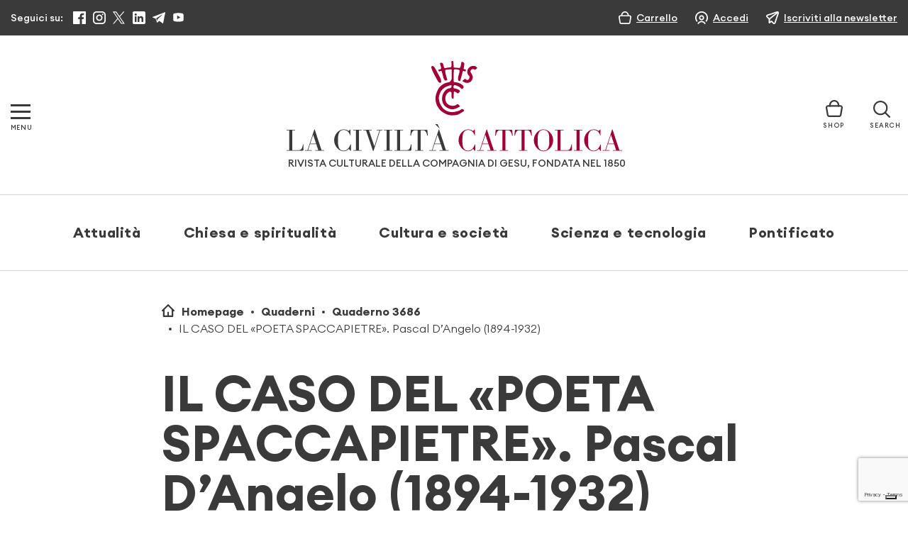

--- FILE ---
content_type: text/html; charset=utf-8
request_url: https://www.google.com/recaptcha/api2/anchor?ar=1&k=6LcycoIrAAAAAGT1jIkHHnSncTrBR5V5lBNZwmXh&co=aHR0cHM6Ly93d3cubGFjaXZpbHRhY2F0dG9saWNhLml0OjQ0Mw..&hl=en&v=PoyoqOPhxBO7pBk68S4YbpHZ&size=invisible&anchor-ms=20000&execute-ms=30000&cb=k5mt51u2jupk
body_size: 48616
content:
<!DOCTYPE HTML><html dir="ltr" lang="en"><head><meta http-equiv="Content-Type" content="text/html; charset=UTF-8">
<meta http-equiv="X-UA-Compatible" content="IE=edge">
<title>reCAPTCHA</title>
<style type="text/css">
/* cyrillic-ext */
@font-face {
  font-family: 'Roboto';
  font-style: normal;
  font-weight: 400;
  font-stretch: 100%;
  src: url(//fonts.gstatic.com/s/roboto/v48/KFO7CnqEu92Fr1ME7kSn66aGLdTylUAMa3GUBHMdazTgWw.woff2) format('woff2');
  unicode-range: U+0460-052F, U+1C80-1C8A, U+20B4, U+2DE0-2DFF, U+A640-A69F, U+FE2E-FE2F;
}
/* cyrillic */
@font-face {
  font-family: 'Roboto';
  font-style: normal;
  font-weight: 400;
  font-stretch: 100%;
  src: url(//fonts.gstatic.com/s/roboto/v48/KFO7CnqEu92Fr1ME7kSn66aGLdTylUAMa3iUBHMdazTgWw.woff2) format('woff2');
  unicode-range: U+0301, U+0400-045F, U+0490-0491, U+04B0-04B1, U+2116;
}
/* greek-ext */
@font-face {
  font-family: 'Roboto';
  font-style: normal;
  font-weight: 400;
  font-stretch: 100%;
  src: url(//fonts.gstatic.com/s/roboto/v48/KFO7CnqEu92Fr1ME7kSn66aGLdTylUAMa3CUBHMdazTgWw.woff2) format('woff2');
  unicode-range: U+1F00-1FFF;
}
/* greek */
@font-face {
  font-family: 'Roboto';
  font-style: normal;
  font-weight: 400;
  font-stretch: 100%;
  src: url(//fonts.gstatic.com/s/roboto/v48/KFO7CnqEu92Fr1ME7kSn66aGLdTylUAMa3-UBHMdazTgWw.woff2) format('woff2');
  unicode-range: U+0370-0377, U+037A-037F, U+0384-038A, U+038C, U+038E-03A1, U+03A3-03FF;
}
/* math */
@font-face {
  font-family: 'Roboto';
  font-style: normal;
  font-weight: 400;
  font-stretch: 100%;
  src: url(//fonts.gstatic.com/s/roboto/v48/KFO7CnqEu92Fr1ME7kSn66aGLdTylUAMawCUBHMdazTgWw.woff2) format('woff2');
  unicode-range: U+0302-0303, U+0305, U+0307-0308, U+0310, U+0312, U+0315, U+031A, U+0326-0327, U+032C, U+032F-0330, U+0332-0333, U+0338, U+033A, U+0346, U+034D, U+0391-03A1, U+03A3-03A9, U+03B1-03C9, U+03D1, U+03D5-03D6, U+03F0-03F1, U+03F4-03F5, U+2016-2017, U+2034-2038, U+203C, U+2040, U+2043, U+2047, U+2050, U+2057, U+205F, U+2070-2071, U+2074-208E, U+2090-209C, U+20D0-20DC, U+20E1, U+20E5-20EF, U+2100-2112, U+2114-2115, U+2117-2121, U+2123-214F, U+2190, U+2192, U+2194-21AE, U+21B0-21E5, U+21F1-21F2, U+21F4-2211, U+2213-2214, U+2216-22FF, U+2308-230B, U+2310, U+2319, U+231C-2321, U+2336-237A, U+237C, U+2395, U+239B-23B7, U+23D0, U+23DC-23E1, U+2474-2475, U+25AF, U+25B3, U+25B7, U+25BD, U+25C1, U+25CA, U+25CC, U+25FB, U+266D-266F, U+27C0-27FF, U+2900-2AFF, U+2B0E-2B11, U+2B30-2B4C, U+2BFE, U+3030, U+FF5B, U+FF5D, U+1D400-1D7FF, U+1EE00-1EEFF;
}
/* symbols */
@font-face {
  font-family: 'Roboto';
  font-style: normal;
  font-weight: 400;
  font-stretch: 100%;
  src: url(//fonts.gstatic.com/s/roboto/v48/KFO7CnqEu92Fr1ME7kSn66aGLdTylUAMaxKUBHMdazTgWw.woff2) format('woff2');
  unicode-range: U+0001-000C, U+000E-001F, U+007F-009F, U+20DD-20E0, U+20E2-20E4, U+2150-218F, U+2190, U+2192, U+2194-2199, U+21AF, U+21E6-21F0, U+21F3, U+2218-2219, U+2299, U+22C4-22C6, U+2300-243F, U+2440-244A, U+2460-24FF, U+25A0-27BF, U+2800-28FF, U+2921-2922, U+2981, U+29BF, U+29EB, U+2B00-2BFF, U+4DC0-4DFF, U+FFF9-FFFB, U+10140-1018E, U+10190-1019C, U+101A0, U+101D0-101FD, U+102E0-102FB, U+10E60-10E7E, U+1D2C0-1D2D3, U+1D2E0-1D37F, U+1F000-1F0FF, U+1F100-1F1AD, U+1F1E6-1F1FF, U+1F30D-1F30F, U+1F315, U+1F31C, U+1F31E, U+1F320-1F32C, U+1F336, U+1F378, U+1F37D, U+1F382, U+1F393-1F39F, U+1F3A7-1F3A8, U+1F3AC-1F3AF, U+1F3C2, U+1F3C4-1F3C6, U+1F3CA-1F3CE, U+1F3D4-1F3E0, U+1F3ED, U+1F3F1-1F3F3, U+1F3F5-1F3F7, U+1F408, U+1F415, U+1F41F, U+1F426, U+1F43F, U+1F441-1F442, U+1F444, U+1F446-1F449, U+1F44C-1F44E, U+1F453, U+1F46A, U+1F47D, U+1F4A3, U+1F4B0, U+1F4B3, U+1F4B9, U+1F4BB, U+1F4BF, U+1F4C8-1F4CB, U+1F4D6, U+1F4DA, U+1F4DF, U+1F4E3-1F4E6, U+1F4EA-1F4ED, U+1F4F7, U+1F4F9-1F4FB, U+1F4FD-1F4FE, U+1F503, U+1F507-1F50B, U+1F50D, U+1F512-1F513, U+1F53E-1F54A, U+1F54F-1F5FA, U+1F610, U+1F650-1F67F, U+1F687, U+1F68D, U+1F691, U+1F694, U+1F698, U+1F6AD, U+1F6B2, U+1F6B9-1F6BA, U+1F6BC, U+1F6C6-1F6CF, U+1F6D3-1F6D7, U+1F6E0-1F6EA, U+1F6F0-1F6F3, U+1F6F7-1F6FC, U+1F700-1F7FF, U+1F800-1F80B, U+1F810-1F847, U+1F850-1F859, U+1F860-1F887, U+1F890-1F8AD, U+1F8B0-1F8BB, U+1F8C0-1F8C1, U+1F900-1F90B, U+1F93B, U+1F946, U+1F984, U+1F996, U+1F9E9, U+1FA00-1FA6F, U+1FA70-1FA7C, U+1FA80-1FA89, U+1FA8F-1FAC6, U+1FACE-1FADC, U+1FADF-1FAE9, U+1FAF0-1FAF8, U+1FB00-1FBFF;
}
/* vietnamese */
@font-face {
  font-family: 'Roboto';
  font-style: normal;
  font-weight: 400;
  font-stretch: 100%;
  src: url(//fonts.gstatic.com/s/roboto/v48/KFO7CnqEu92Fr1ME7kSn66aGLdTylUAMa3OUBHMdazTgWw.woff2) format('woff2');
  unicode-range: U+0102-0103, U+0110-0111, U+0128-0129, U+0168-0169, U+01A0-01A1, U+01AF-01B0, U+0300-0301, U+0303-0304, U+0308-0309, U+0323, U+0329, U+1EA0-1EF9, U+20AB;
}
/* latin-ext */
@font-face {
  font-family: 'Roboto';
  font-style: normal;
  font-weight: 400;
  font-stretch: 100%;
  src: url(//fonts.gstatic.com/s/roboto/v48/KFO7CnqEu92Fr1ME7kSn66aGLdTylUAMa3KUBHMdazTgWw.woff2) format('woff2');
  unicode-range: U+0100-02BA, U+02BD-02C5, U+02C7-02CC, U+02CE-02D7, U+02DD-02FF, U+0304, U+0308, U+0329, U+1D00-1DBF, U+1E00-1E9F, U+1EF2-1EFF, U+2020, U+20A0-20AB, U+20AD-20C0, U+2113, U+2C60-2C7F, U+A720-A7FF;
}
/* latin */
@font-face {
  font-family: 'Roboto';
  font-style: normal;
  font-weight: 400;
  font-stretch: 100%;
  src: url(//fonts.gstatic.com/s/roboto/v48/KFO7CnqEu92Fr1ME7kSn66aGLdTylUAMa3yUBHMdazQ.woff2) format('woff2');
  unicode-range: U+0000-00FF, U+0131, U+0152-0153, U+02BB-02BC, U+02C6, U+02DA, U+02DC, U+0304, U+0308, U+0329, U+2000-206F, U+20AC, U+2122, U+2191, U+2193, U+2212, U+2215, U+FEFF, U+FFFD;
}
/* cyrillic-ext */
@font-face {
  font-family: 'Roboto';
  font-style: normal;
  font-weight: 500;
  font-stretch: 100%;
  src: url(//fonts.gstatic.com/s/roboto/v48/KFO7CnqEu92Fr1ME7kSn66aGLdTylUAMa3GUBHMdazTgWw.woff2) format('woff2');
  unicode-range: U+0460-052F, U+1C80-1C8A, U+20B4, U+2DE0-2DFF, U+A640-A69F, U+FE2E-FE2F;
}
/* cyrillic */
@font-face {
  font-family: 'Roboto';
  font-style: normal;
  font-weight: 500;
  font-stretch: 100%;
  src: url(//fonts.gstatic.com/s/roboto/v48/KFO7CnqEu92Fr1ME7kSn66aGLdTylUAMa3iUBHMdazTgWw.woff2) format('woff2');
  unicode-range: U+0301, U+0400-045F, U+0490-0491, U+04B0-04B1, U+2116;
}
/* greek-ext */
@font-face {
  font-family: 'Roboto';
  font-style: normal;
  font-weight: 500;
  font-stretch: 100%;
  src: url(//fonts.gstatic.com/s/roboto/v48/KFO7CnqEu92Fr1ME7kSn66aGLdTylUAMa3CUBHMdazTgWw.woff2) format('woff2');
  unicode-range: U+1F00-1FFF;
}
/* greek */
@font-face {
  font-family: 'Roboto';
  font-style: normal;
  font-weight: 500;
  font-stretch: 100%;
  src: url(//fonts.gstatic.com/s/roboto/v48/KFO7CnqEu92Fr1ME7kSn66aGLdTylUAMa3-UBHMdazTgWw.woff2) format('woff2');
  unicode-range: U+0370-0377, U+037A-037F, U+0384-038A, U+038C, U+038E-03A1, U+03A3-03FF;
}
/* math */
@font-face {
  font-family: 'Roboto';
  font-style: normal;
  font-weight: 500;
  font-stretch: 100%;
  src: url(//fonts.gstatic.com/s/roboto/v48/KFO7CnqEu92Fr1ME7kSn66aGLdTylUAMawCUBHMdazTgWw.woff2) format('woff2');
  unicode-range: U+0302-0303, U+0305, U+0307-0308, U+0310, U+0312, U+0315, U+031A, U+0326-0327, U+032C, U+032F-0330, U+0332-0333, U+0338, U+033A, U+0346, U+034D, U+0391-03A1, U+03A3-03A9, U+03B1-03C9, U+03D1, U+03D5-03D6, U+03F0-03F1, U+03F4-03F5, U+2016-2017, U+2034-2038, U+203C, U+2040, U+2043, U+2047, U+2050, U+2057, U+205F, U+2070-2071, U+2074-208E, U+2090-209C, U+20D0-20DC, U+20E1, U+20E5-20EF, U+2100-2112, U+2114-2115, U+2117-2121, U+2123-214F, U+2190, U+2192, U+2194-21AE, U+21B0-21E5, U+21F1-21F2, U+21F4-2211, U+2213-2214, U+2216-22FF, U+2308-230B, U+2310, U+2319, U+231C-2321, U+2336-237A, U+237C, U+2395, U+239B-23B7, U+23D0, U+23DC-23E1, U+2474-2475, U+25AF, U+25B3, U+25B7, U+25BD, U+25C1, U+25CA, U+25CC, U+25FB, U+266D-266F, U+27C0-27FF, U+2900-2AFF, U+2B0E-2B11, U+2B30-2B4C, U+2BFE, U+3030, U+FF5B, U+FF5D, U+1D400-1D7FF, U+1EE00-1EEFF;
}
/* symbols */
@font-face {
  font-family: 'Roboto';
  font-style: normal;
  font-weight: 500;
  font-stretch: 100%;
  src: url(//fonts.gstatic.com/s/roboto/v48/KFO7CnqEu92Fr1ME7kSn66aGLdTylUAMaxKUBHMdazTgWw.woff2) format('woff2');
  unicode-range: U+0001-000C, U+000E-001F, U+007F-009F, U+20DD-20E0, U+20E2-20E4, U+2150-218F, U+2190, U+2192, U+2194-2199, U+21AF, U+21E6-21F0, U+21F3, U+2218-2219, U+2299, U+22C4-22C6, U+2300-243F, U+2440-244A, U+2460-24FF, U+25A0-27BF, U+2800-28FF, U+2921-2922, U+2981, U+29BF, U+29EB, U+2B00-2BFF, U+4DC0-4DFF, U+FFF9-FFFB, U+10140-1018E, U+10190-1019C, U+101A0, U+101D0-101FD, U+102E0-102FB, U+10E60-10E7E, U+1D2C0-1D2D3, U+1D2E0-1D37F, U+1F000-1F0FF, U+1F100-1F1AD, U+1F1E6-1F1FF, U+1F30D-1F30F, U+1F315, U+1F31C, U+1F31E, U+1F320-1F32C, U+1F336, U+1F378, U+1F37D, U+1F382, U+1F393-1F39F, U+1F3A7-1F3A8, U+1F3AC-1F3AF, U+1F3C2, U+1F3C4-1F3C6, U+1F3CA-1F3CE, U+1F3D4-1F3E0, U+1F3ED, U+1F3F1-1F3F3, U+1F3F5-1F3F7, U+1F408, U+1F415, U+1F41F, U+1F426, U+1F43F, U+1F441-1F442, U+1F444, U+1F446-1F449, U+1F44C-1F44E, U+1F453, U+1F46A, U+1F47D, U+1F4A3, U+1F4B0, U+1F4B3, U+1F4B9, U+1F4BB, U+1F4BF, U+1F4C8-1F4CB, U+1F4D6, U+1F4DA, U+1F4DF, U+1F4E3-1F4E6, U+1F4EA-1F4ED, U+1F4F7, U+1F4F9-1F4FB, U+1F4FD-1F4FE, U+1F503, U+1F507-1F50B, U+1F50D, U+1F512-1F513, U+1F53E-1F54A, U+1F54F-1F5FA, U+1F610, U+1F650-1F67F, U+1F687, U+1F68D, U+1F691, U+1F694, U+1F698, U+1F6AD, U+1F6B2, U+1F6B9-1F6BA, U+1F6BC, U+1F6C6-1F6CF, U+1F6D3-1F6D7, U+1F6E0-1F6EA, U+1F6F0-1F6F3, U+1F6F7-1F6FC, U+1F700-1F7FF, U+1F800-1F80B, U+1F810-1F847, U+1F850-1F859, U+1F860-1F887, U+1F890-1F8AD, U+1F8B0-1F8BB, U+1F8C0-1F8C1, U+1F900-1F90B, U+1F93B, U+1F946, U+1F984, U+1F996, U+1F9E9, U+1FA00-1FA6F, U+1FA70-1FA7C, U+1FA80-1FA89, U+1FA8F-1FAC6, U+1FACE-1FADC, U+1FADF-1FAE9, U+1FAF0-1FAF8, U+1FB00-1FBFF;
}
/* vietnamese */
@font-face {
  font-family: 'Roboto';
  font-style: normal;
  font-weight: 500;
  font-stretch: 100%;
  src: url(//fonts.gstatic.com/s/roboto/v48/KFO7CnqEu92Fr1ME7kSn66aGLdTylUAMa3OUBHMdazTgWw.woff2) format('woff2');
  unicode-range: U+0102-0103, U+0110-0111, U+0128-0129, U+0168-0169, U+01A0-01A1, U+01AF-01B0, U+0300-0301, U+0303-0304, U+0308-0309, U+0323, U+0329, U+1EA0-1EF9, U+20AB;
}
/* latin-ext */
@font-face {
  font-family: 'Roboto';
  font-style: normal;
  font-weight: 500;
  font-stretch: 100%;
  src: url(//fonts.gstatic.com/s/roboto/v48/KFO7CnqEu92Fr1ME7kSn66aGLdTylUAMa3KUBHMdazTgWw.woff2) format('woff2');
  unicode-range: U+0100-02BA, U+02BD-02C5, U+02C7-02CC, U+02CE-02D7, U+02DD-02FF, U+0304, U+0308, U+0329, U+1D00-1DBF, U+1E00-1E9F, U+1EF2-1EFF, U+2020, U+20A0-20AB, U+20AD-20C0, U+2113, U+2C60-2C7F, U+A720-A7FF;
}
/* latin */
@font-face {
  font-family: 'Roboto';
  font-style: normal;
  font-weight: 500;
  font-stretch: 100%;
  src: url(//fonts.gstatic.com/s/roboto/v48/KFO7CnqEu92Fr1ME7kSn66aGLdTylUAMa3yUBHMdazQ.woff2) format('woff2');
  unicode-range: U+0000-00FF, U+0131, U+0152-0153, U+02BB-02BC, U+02C6, U+02DA, U+02DC, U+0304, U+0308, U+0329, U+2000-206F, U+20AC, U+2122, U+2191, U+2193, U+2212, U+2215, U+FEFF, U+FFFD;
}
/* cyrillic-ext */
@font-face {
  font-family: 'Roboto';
  font-style: normal;
  font-weight: 900;
  font-stretch: 100%;
  src: url(//fonts.gstatic.com/s/roboto/v48/KFO7CnqEu92Fr1ME7kSn66aGLdTylUAMa3GUBHMdazTgWw.woff2) format('woff2');
  unicode-range: U+0460-052F, U+1C80-1C8A, U+20B4, U+2DE0-2DFF, U+A640-A69F, U+FE2E-FE2F;
}
/* cyrillic */
@font-face {
  font-family: 'Roboto';
  font-style: normal;
  font-weight: 900;
  font-stretch: 100%;
  src: url(//fonts.gstatic.com/s/roboto/v48/KFO7CnqEu92Fr1ME7kSn66aGLdTylUAMa3iUBHMdazTgWw.woff2) format('woff2');
  unicode-range: U+0301, U+0400-045F, U+0490-0491, U+04B0-04B1, U+2116;
}
/* greek-ext */
@font-face {
  font-family: 'Roboto';
  font-style: normal;
  font-weight: 900;
  font-stretch: 100%;
  src: url(//fonts.gstatic.com/s/roboto/v48/KFO7CnqEu92Fr1ME7kSn66aGLdTylUAMa3CUBHMdazTgWw.woff2) format('woff2');
  unicode-range: U+1F00-1FFF;
}
/* greek */
@font-face {
  font-family: 'Roboto';
  font-style: normal;
  font-weight: 900;
  font-stretch: 100%;
  src: url(//fonts.gstatic.com/s/roboto/v48/KFO7CnqEu92Fr1ME7kSn66aGLdTylUAMa3-UBHMdazTgWw.woff2) format('woff2');
  unicode-range: U+0370-0377, U+037A-037F, U+0384-038A, U+038C, U+038E-03A1, U+03A3-03FF;
}
/* math */
@font-face {
  font-family: 'Roboto';
  font-style: normal;
  font-weight: 900;
  font-stretch: 100%;
  src: url(//fonts.gstatic.com/s/roboto/v48/KFO7CnqEu92Fr1ME7kSn66aGLdTylUAMawCUBHMdazTgWw.woff2) format('woff2');
  unicode-range: U+0302-0303, U+0305, U+0307-0308, U+0310, U+0312, U+0315, U+031A, U+0326-0327, U+032C, U+032F-0330, U+0332-0333, U+0338, U+033A, U+0346, U+034D, U+0391-03A1, U+03A3-03A9, U+03B1-03C9, U+03D1, U+03D5-03D6, U+03F0-03F1, U+03F4-03F5, U+2016-2017, U+2034-2038, U+203C, U+2040, U+2043, U+2047, U+2050, U+2057, U+205F, U+2070-2071, U+2074-208E, U+2090-209C, U+20D0-20DC, U+20E1, U+20E5-20EF, U+2100-2112, U+2114-2115, U+2117-2121, U+2123-214F, U+2190, U+2192, U+2194-21AE, U+21B0-21E5, U+21F1-21F2, U+21F4-2211, U+2213-2214, U+2216-22FF, U+2308-230B, U+2310, U+2319, U+231C-2321, U+2336-237A, U+237C, U+2395, U+239B-23B7, U+23D0, U+23DC-23E1, U+2474-2475, U+25AF, U+25B3, U+25B7, U+25BD, U+25C1, U+25CA, U+25CC, U+25FB, U+266D-266F, U+27C0-27FF, U+2900-2AFF, U+2B0E-2B11, U+2B30-2B4C, U+2BFE, U+3030, U+FF5B, U+FF5D, U+1D400-1D7FF, U+1EE00-1EEFF;
}
/* symbols */
@font-face {
  font-family: 'Roboto';
  font-style: normal;
  font-weight: 900;
  font-stretch: 100%;
  src: url(//fonts.gstatic.com/s/roboto/v48/KFO7CnqEu92Fr1ME7kSn66aGLdTylUAMaxKUBHMdazTgWw.woff2) format('woff2');
  unicode-range: U+0001-000C, U+000E-001F, U+007F-009F, U+20DD-20E0, U+20E2-20E4, U+2150-218F, U+2190, U+2192, U+2194-2199, U+21AF, U+21E6-21F0, U+21F3, U+2218-2219, U+2299, U+22C4-22C6, U+2300-243F, U+2440-244A, U+2460-24FF, U+25A0-27BF, U+2800-28FF, U+2921-2922, U+2981, U+29BF, U+29EB, U+2B00-2BFF, U+4DC0-4DFF, U+FFF9-FFFB, U+10140-1018E, U+10190-1019C, U+101A0, U+101D0-101FD, U+102E0-102FB, U+10E60-10E7E, U+1D2C0-1D2D3, U+1D2E0-1D37F, U+1F000-1F0FF, U+1F100-1F1AD, U+1F1E6-1F1FF, U+1F30D-1F30F, U+1F315, U+1F31C, U+1F31E, U+1F320-1F32C, U+1F336, U+1F378, U+1F37D, U+1F382, U+1F393-1F39F, U+1F3A7-1F3A8, U+1F3AC-1F3AF, U+1F3C2, U+1F3C4-1F3C6, U+1F3CA-1F3CE, U+1F3D4-1F3E0, U+1F3ED, U+1F3F1-1F3F3, U+1F3F5-1F3F7, U+1F408, U+1F415, U+1F41F, U+1F426, U+1F43F, U+1F441-1F442, U+1F444, U+1F446-1F449, U+1F44C-1F44E, U+1F453, U+1F46A, U+1F47D, U+1F4A3, U+1F4B0, U+1F4B3, U+1F4B9, U+1F4BB, U+1F4BF, U+1F4C8-1F4CB, U+1F4D6, U+1F4DA, U+1F4DF, U+1F4E3-1F4E6, U+1F4EA-1F4ED, U+1F4F7, U+1F4F9-1F4FB, U+1F4FD-1F4FE, U+1F503, U+1F507-1F50B, U+1F50D, U+1F512-1F513, U+1F53E-1F54A, U+1F54F-1F5FA, U+1F610, U+1F650-1F67F, U+1F687, U+1F68D, U+1F691, U+1F694, U+1F698, U+1F6AD, U+1F6B2, U+1F6B9-1F6BA, U+1F6BC, U+1F6C6-1F6CF, U+1F6D3-1F6D7, U+1F6E0-1F6EA, U+1F6F0-1F6F3, U+1F6F7-1F6FC, U+1F700-1F7FF, U+1F800-1F80B, U+1F810-1F847, U+1F850-1F859, U+1F860-1F887, U+1F890-1F8AD, U+1F8B0-1F8BB, U+1F8C0-1F8C1, U+1F900-1F90B, U+1F93B, U+1F946, U+1F984, U+1F996, U+1F9E9, U+1FA00-1FA6F, U+1FA70-1FA7C, U+1FA80-1FA89, U+1FA8F-1FAC6, U+1FACE-1FADC, U+1FADF-1FAE9, U+1FAF0-1FAF8, U+1FB00-1FBFF;
}
/* vietnamese */
@font-face {
  font-family: 'Roboto';
  font-style: normal;
  font-weight: 900;
  font-stretch: 100%;
  src: url(//fonts.gstatic.com/s/roboto/v48/KFO7CnqEu92Fr1ME7kSn66aGLdTylUAMa3OUBHMdazTgWw.woff2) format('woff2');
  unicode-range: U+0102-0103, U+0110-0111, U+0128-0129, U+0168-0169, U+01A0-01A1, U+01AF-01B0, U+0300-0301, U+0303-0304, U+0308-0309, U+0323, U+0329, U+1EA0-1EF9, U+20AB;
}
/* latin-ext */
@font-face {
  font-family: 'Roboto';
  font-style: normal;
  font-weight: 900;
  font-stretch: 100%;
  src: url(//fonts.gstatic.com/s/roboto/v48/KFO7CnqEu92Fr1ME7kSn66aGLdTylUAMa3KUBHMdazTgWw.woff2) format('woff2');
  unicode-range: U+0100-02BA, U+02BD-02C5, U+02C7-02CC, U+02CE-02D7, U+02DD-02FF, U+0304, U+0308, U+0329, U+1D00-1DBF, U+1E00-1E9F, U+1EF2-1EFF, U+2020, U+20A0-20AB, U+20AD-20C0, U+2113, U+2C60-2C7F, U+A720-A7FF;
}
/* latin */
@font-face {
  font-family: 'Roboto';
  font-style: normal;
  font-weight: 900;
  font-stretch: 100%;
  src: url(//fonts.gstatic.com/s/roboto/v48/KFO7CnqEu92Fr1ME7kSn66aGLdTylUAMa3yUBHMdazQ.woff2) format('woff2');
  unicode-range: U+0000-00FF, U+0131, U+0152-0153, U+02BB-02BC, U+02C6, U+02DA, U+02DC, U+0304, U+0308, U+0329, U+2000-206F, U+20AC, U+2122, U+2191, U+2193, U+2212, U+2215, U+FEFF, U+FFFD;
}

</style>
<link rel="stylesheet" type="text/css" href="https://www.gstatic.com/recaptcha/releases/PoyoqOPhxBO7pBk68S4YbpHZ/styles__ltr.css">
<script nonce="4f3LBaddN_RlMNoFt0p9fw" type="text/javascript">window['__recaptcha_api'] = 'https://www.google.com/recaptcha/api2/';</script>
<script type="text/javascript" src="https://www.gstatic.com/recaptcha/releases/PoyoqOPhxBO7pBk68S4YbpHZ/recaptcha__en.js" nonce="4f3LBaddN_RlMNoFt0p9fw">
      
    </script></head>
<body><div id="rc-anchor-alert" class="rc-anchor-alert"></div>
<input type="hidden" id="recaptcha-token" value="[base64]">
<script type="text/javascript" nonce="4f3LBaddN_RlMNoFt0p9fw">
      recaptcha.anchor.Main.init("[\x22ainput\x22,[\x22bgdata\x22,\x22\x22,\[base64]/[base64]/[base64]/KE4oMTI0LHYsdi5HKSxMWihsLHYpKTpOKDEyNCx2LGwpLFYpLHYpLFQpKSxGKDE3MSx2KX0scjc9ZnVuY3Rpb24obCl7cmV0dXJuIGx9LEM9ZnVuY3Rpb24obCxWLHYpe04odixsLFYpLFZbYWtdPTI3OTZ9LG49ZnVuY3Rpb24obCxWKXtWLlg9KChWLlg/[base64]/[base64]/[base64]/[base64]/[base64]/[base64]/[base64]/[base64]/[base64]/[base64]/[base64]\\u003d\x22,\[base64]\\u003d\\u003d\x22,\[base64]/wqx2w4JBHAkuw6/DjcK+UjPDmBIuwq/[base64]/CqsKuwqXChMOuwqFrWXgFIhQmRmcNWMOwwpHCiTDDqUswwppfw5bDl8KPw5QGw7PCgsK1aQAkw4YRYcKAZDzDtsOVPMKraT92w6jDlS/DscK+Q0U1AcOGwqXDmQUAwqDDusOhw41nw7bCpAhGLcKtRsO+DHLDhMKJS1RRwowyYMO5OVXDpHVMwr0jwqQMwqVGSifCmijCg0/[base64]/wpzCnsOSw6vDljLDtsOYw6bCnmYSOhrCo8OCw7d5csOrw6xzw73CoSRuw6tNQ2txKMOLwoRFwpDCt8K5w65+f8KAHcOLecKUFmxPw4Qzw5/CnMOjw5/CsU7Cq3h4aF42w5rCnRQtw79bMsKvwrB+QcOsKRdSdkAlasK+wrrChCoLOMKZwrFtWsOeI8KkwpDDk0AGw4/CvsKlwqdww504W8OXwpzCrCDCncKZwqnDlMOOUsK8QDfDiSzCkCPDhcKhwo/Cs8Oxw71Ywrs+w5HDj1DCtMOTwoLCm17Dn8KYO04ewqMLw4pmfcKpwrYgQ8ONw4HDoRHDv0bDpTchw6BEwrbDgz/DvcK3XcOswrTCm8Ksw6M9JxrDgyV0wq1ywr16woJGw4p/PcKZHxPCrMOdwpjCrcKSflB/wo9lbg10w6DDjF/DgV0bTsOpOmvDvirDg8KxwqjDmyMhw6vCkcKvw58kXcKPwqPCkTDCnHvDjDIVwobDljTDvl8EJ8OVTsKLwqnDkAvDuxLDv8Kswpojwqt/IMOww7wGw7k5SMK8wp4iNsOifFRrN8OpAcO8DjNBwoRTwrfClcOawoxTw6XCjx3Dkyx0MgzClTfDtcK5w6tFw5/DjhbCgBsywrHCkMKvw5fCky09woLDlEjCpcKLSsKZw6jDncKnworDrncew510wpLCrsOcNcK/w7TCiWUCASVbcMKbwptHey8Lwqh/acK7wrTCnsKrXT3DpcO3bsKiQ8K2MmMVwqPChMKaT3HCrsKjDn/CnMK5acKlwrwUUA3CssKRwpbDv8O1cMKKw4sAw7hCBic+GXAQw7bCgsOUbnR7NcOMwovCoMOiwqhOwobDvHU9MMKtw6xJMTbCmcKfw4LDrVvDlhzDu8Ktw5lKczYqw7g+w6XCjsKIw7V9w4/[base64]/[base64]/[base64]/Du8KoIsOedS/CryrCvGjDlUbDtMOgw4vCvMO/wpFiNcOZAWx/PVAVMinClgXCqSHCjkTDt3kcHMKWEsKFwrbCqx3DplvDp8K1GTzDpsOxfsOnwpTDqsOjZ8O/NcOywp0dFG8Ww6HDqVfCtsKTw77CsC/ClnLDiCNow5PCu8OTwqBTecKSw4PCsTXDiMO1dAbDqMOzwr0iHhdGCcKyH2B8w71/e8O5wpLCjMKHMsKbw7rDpcK7wpXCpDJAwotBwpgsw5vCgsOUWnTCtAPCosOtQQwUwqJLwrh+K8KQczEAwrfCnMODw50OJSEjY8OzGMKCPMK0WSYbw6Faw59/N8O1ccOnA8KQZMKJwrMsw4TCo8K8w6XCoHk/IMOyw6oPw7bDk8Onwr8lwrhQKVF9QcOxw7Aaw7YFWA/CqH3Dv8K3OzTDksOOwqPCsiXDnz1UfQcDCFfCmkPCvMKDUAVLwpLDtMKDJlQpJsOncVogwrAww7VTBMKWw57CklZ2wpI8HATCsCLDkMOaw48uOcOcecKdwowbYDjDhsKJwo/DucK6w4zCkMKvdxHCocKlPMO2w7oKUwQefBDDkcKkw4TDisOdwr/DlBR/HlF8aSvDhMK5ZcOrWsKmw5nDicO2wrFKesO+M8Kbw5bDqsKRwpLCuQpCO8OYGDBHG8Khw4VFQMKRXcKfw4fDrcK9S2JoN3HCvMK1esKbSGQzTSbDhcOwDERQHGdSwqE2w5ZCJ8Opwp4Cw4vDgCJARD/CrsKpw7UYwqQsCCI2w6TCtcKbNsKtdDrDpcOQwonCrMOxw67DisKYw7rCqyjDusOIwoIZw77DlMKYBXXDtTx9RcO/[base64]/dMO9c8Obw6HCrsOAw5A5wo8ddWjDhMOcOAZCwrrDjsKmRDcnZ8KGFTbChVgRwqkmLcObwrIjwr9sHVheFhQaw5sPBcK/w53DhQMxUhbCn8K6TmrCpMOIwo1SfzZABFzDr1HCtcKxw6HDpMKWKsObw74Xw7rCu8K6PMO1XsKxGU9Iw41KCMOhw65Hw73CpG3Co8KtAcKdwoXCjUbDuz/[base64]/UMK8w5kywqVQwp7DjMKkwojCtMOJwpx5w43DisOuwovDtTTDmGdeXxQXZhxgw6ZiP8Orwr90worDs1o2UHDCp0pXw7Mdw406w4jDiy7DmlQmwqjDrEdjwr7DtRzDvVNfwrdgw6wKw4QwYi/[base64]/CnTN1w4/[base64]/[base64]/[base64]/ClBDCtkEzDcOGJCt4woZQw5LDgcKgw7PCn8KUbz8Mwq/CoClXw7IPRjxTZzbCmz3Din/CtsOfwqA5w4fDqsOSw71ZLhwkUcK4w5zCnDXCq3nCvMOeIcKrwo/CiCXDocKxOsKrw78VBEIVfcOBwrR/KhHDrsO9DMKYwpzDuWkyAj/CriAywptEw7XDnVLChz8fwoLDn8K4w6sewr7CuXAaJcOuc1gXwoEnQcK2YnjCu8KJejnDjVMmwp9/YcK/OcOEw4o/fsKEcnvDnG4Tw6UBwpkpCT0IYcOkSsOFwrgSSsKAS8K9bUAqwq3DmRPDjMKUwrJ4L2QhQRACw7jDtcO2w4fCv8OcVGXDpjFvc8KSwpYOecOew5/Cjj8Vw5HCjMKiHiJdwohcc8OZKcOLwpAEbXzDv1AfbcOwAVfCg8OwVsOeSGXDgSzDsMOEQRNUw79cwrfCrhTCiBDChRPCvcONw4rCisOBJ8KZw5EfCsO/[base64]/w6M0wrVAwqrCtsKywrnCr8ONwpokw7XDgA/CnUZpw4vDqcKtw5PDlMO5wpLDmMK1D1DCk8KtYkYGNMKxccKsGFbCgcKIw7ZJw5LCusOKwprDmxddFcKgHcK8wpfCpsKjKA/CrR1dw4/Cp8KywrPDosKCwqILw6YrwrLDs8Onw6zDssKlBcKKTiLCjcKeD8KNDnTDmcK6M1nClMOBQXnCo8KpbMOARMOXwpwow584wpIywr/[base64]/CqXXDrMOmRHQgw7dGwrvChBRzZjUjY8KAOQXClcKle8OYwrQ0dMOWw5Bww6rDlsKRwrxew440wpA8IMKXwrAqAh3CiQFQwqphw6nChMO8Ey0ZasKXOTvDh1zCqSdVGy5DwqV3wqLCrgfDpCLDvUR9wq/CnGLDkzxcwqgbwoXCpSjDnMOlwrQ6CXg3GsK0w6rCicONw4PDo8OewqbCmG9/dMOmw71fw43Dr8OoMEBjwq/Dq14+QcKqw7TCkcO+CMOHwp0iLcO8LMKnU2lHw6gAKcOaw6HDnA7CicOlRAEtYAobw6zCvhNXwq3DghlXRcKiwpt/V8OQw7LDi1nDt8OvwoDDnGlMMQbDp8KyNXTDiDZ/ISXDrMOBwpfDqcOHwobCihXCnsK2BhzCnMKRwrAyw4XDnW5Pw6cAHsKDUMOswrLDhsKAQ1hDw5vDvBA0VgFkJ8K6w7xXS8O5woHCh1jDqxRue8OgQh/CmcOVw4nDr8KtwoXDnF8eUV8wTwtlB8Kew5BkWjrDsMKPGcKvTRHCoTbCpRrCp8OwwqnCpAPCscK7w6fCrMKkMsKRPsO2EGjCr0cbZsKQw7bDpMKUwpXDrcKDw7RTwqJ2w5/DjcKdTcKawozChEHCnMKCPXnCjMO+wpo/[base64]/[base64]/Dux01HFQFw5d6V8K/[base64]/woPCp8KKw5c9UcOhI8OvwrXCpcK6NEDDp8OJwqEGw41Hw4TCkMOObULCksO/IsOew7fCsMK5wowxwro4JyvDo8KUY17CtxfCqFBvbVstesOPw63CiX5JMk7DnMKmC8OkD8O0GBwWFVQ4HQ/[base64]/DvcOowr/Cn3DCqQQpTSNAwqYEOEE0w6nCs8KQwqUCw5hmw6nCkMKUwq8iw70wwovDoTbCiBXCrsKBwq/[base64]/bcKcfF/DosKqwrfCumLDjBXCrsKFwoLCuMO1esO7wpDChcOKQ3XCsEXDpA3DgcOowq9owpjDnQgmw5Z3wpZ5C8KkwrTCgBbDt8KnFsKqFz5zPMKeFQvCt8OSMWJtD8KxIsK6w6VqwrrCvTdkM8O3wqkyaAXDiMKPw4nDnMKcwphzw7HDm2wRRMOmw5tJIDfCq8KjHcOXwp/[base64]/c0ABw5PCpsOSwrvDkEzDssOqwq4nM8OybVRfAQhUw4/DonPCrcOsfMOTwo5Nw71yw7JKdFLCmRZ/BTVVd0rDhzLDr8OTwq54woPCpcOSX8Kkw7cGw7LDqX7DoQLDhChdTlo7BsOiGTB+wozCk2hqPsOow4V+Z2TDrmQLw6ZJw60tB3rDtyEAw7fDpMK6wpJQP8KQw7kgUiDDowAAOFIFw73CtcK8cCArw57DjMOvwpPCvcOpVsK7wr7CgcKXw4thw7TDhsO7w48kw53ChcO/[base64]/[base64]/ZALDpsKbccKTTMOYwpLDk0LDkzd8w5vDvzDCv8KiwrUHVsOAw6ppwoExwrHDgsOOw4XDr8OcFsOBMzsPOsKpD2Ife8Kbw4/[base64]/DrMOQbEXDp8O7wpzCiD7DisOAwojDuMK4wplrwrdyUnV6w4fCjDBvYsKVw5jCkcKKZ8Oow6LDj8KpwrpxTlRGMcKkJ8Krw5kcP8ODYMOIDcO9w4HDn3TCvVjCv8K6wo/CnsKmwoNyccO2wpbCjFoDGzzDmyY+w6MGwos/wqTChnvCmcOiw6nCpn5uwqLCmsOXIgDClMOSw7JZwrXCt2pdw480w48/w5wyw4rDjMOLQ8Owwr0LwpxxN8KfLcO9WATCqXjDvMOwUsOiWsKswo1fw51ACsODw5c2wpFOw7hvAMKSw5vCocOyf3tZw7EMwozDosOfMcO3w7LClsOKwrt3wqPDkMKgw47CssO0ODNDwqBPw58oPjx6w756GMObE8OhwqRGw4pcwpnCu8OTwpIYbsOJwp3DtMKjYl/Dt8OqEyhCw6QcBWfCgsOYM8OTwpTDpMKcwr3DoAc4w6XCsMO+wq47w7vDvB3CicO9w4nChsKBwqVNRh3DoDNrMMOmA8KDTMKkY8OESMOFwoRiUArDo8KJLMOZWXRNJsK5w50/[base64]/CrcKGUMKLwpHCtnzCvFAPM8KtOmXChsKuwp4Wwr/[base64]/CnQNDa3DCi8O4FmjDmhfDjsKew6XCtMO3w5YpFRrDizTDo0U3wr87VMKbFcOVHGrDrsOhwrJAwrY/VhDCoRbCpcK6TkpxPV56GW3CvcOcwqwrw7zChsKrwq4WXSkBOWg8XcOBUMOnw6lmKsKMw40uw7VpwqPDsVnDiTbCj8O9dGcDwprCinZbw7bDpsKxw6pIw7FzHsKOwqIJBsODw5JAw5rDk8O/GMKQw5PDmMO5RMKaPsO/W8O2PBjCtBXChWRPw7HCmx5ZCUzCvMOIMMOOw7ZmwrEHecOhwqHDvMKATCvCnARzw5vDiDHDunsgwrlUw6fCnmAhdQ8rw5/Dn01Ewp/Dm8KEw5InwpUgw6PCkMKdVSwlLAjDnn9LQMOGJcO9TVfCksO+cgp5w5zDhsOow7fCnVnDnMKHSgI3woxfw4LCqUrDrcOnw7jCocK8wqHDmcK0wq4xaMKVBFtQwpgHdSRuw5IfwonCpsOHw4hdIsKeS8OwDsKwKE/[base64]/[base64]/DrVAbw49qKXxEw6LDkBLDjcKBSRZ0PFTDrXXCq8K2GnHCg8K7w7h3NCQtwpkzbMKyNcKBwox6w6gADsOEd8Kfw5N0w6rCoFXCqsK4wpI2YMKgw7VMTmnCu0psE8Ofb8OEL8OwUcOoaUHCvibDpwnDkW/Dlm3DvMOjwqoQwo4Nw5bCr8K/[base64]/Q8O6wqlXaMK1w5HDlMOtwrXCm2EjWxfCqnt8wpnCvUPCtCs5woE+FcOiwrzDnsOgw6TCi8OPLkHDgT4kw4nDsMOvdcO0w7cMw6/[base64]/wqXDo0TCugzDrV9oBMKVw6gTLsKUwqAkDn3DjsOmCSxUAcKqw7LDlC3CmighCl5Tw6TClcOUR8Ouw6Vvw516wrRYw6FILMO/w6bDl8OLcXzDoMK9w5rCg8OJIXXCiMKnwpnCu0DDim3DgsOtZxd4XcK9w5Ibw4/DgkPCgsOiJ8KGQRjDo37Dm8KNBMODLhYuw6gHL8OIwpMCKcOwCCE6wobCksOOwqNTwoMSUErDgHsjwqLDisK7wq/Do8KNwrNtJz3CtMKENnEKwrDDlcKZBRIRLsOdwqHCvSXDkMOJeFoawpHClsK8PsOMZxfCnsOlw43DtcKTw4vDp0pTw7h+Xjp1w6dqV0UaRnjDl8ONBmHCom/Cr0jDksOrXkrDn8KCaTLCvF/Cm2BEDMORwrDCnULDkHwfHW7DgGfDjcKCwp0lJlkJcMOlD8KNwqnCmsKZIBHDuiPChMOqHcONw43DsMOCcjfDp1TDuFwvwpjCi8KrA8O/fC9WWGHCusKrOcOdN8K8VFzCh8KsAsKXbTDDsS7DicOgRMK+wrUowp7ClsOTwrbDtxEVN3zDs3RowoXCtcK/d8K+worDqx7CjcKAwqzDlMKGJkHDk8O+AVshw7kdHGLCkcOiw4/[base64]/CusOCwqAxHQt4dsKaWRfCj3IDw6k7w7LChgzCnR/DgMKOw5FLwpHDqWjChMK9woXChAbDp8KXdcOow6FTWH7CgcO0TyIKwoxlw5PCoMKBw6HDnMO2MMOhw4JXOCLCmsOfacKhf8OeeMOsw6XCuwbCj8Ofw4vDvlFoHE8Bw7FsVhDCqsKNKnN2MVEbw5oCw7/DjMOZPAPDhsOvI2XDp8KGw4fCgQbCmsKUcsOYa8K+wrISwroRw4LCqRXChijDtsKDw58/[base64]/w6zDsMOcMMOyw6LDuDzDvRAFWsOKwq8tw6BmLsKjwrc/esKYw5PCtXkQOhPDsmI3EXIyw4bCjX/CiMKVw73DoVJ9F8KcfybCpljDsibDhRzDhjXDl8K9wrLDvDd6woA7f8OewqvCgljCicONWMOOwr/DsQYBNVXDs8Odw6jDhUMVaUjDsMKMesKmwq16wpjDhMKIXE/[base64]/DRp8w75awo4LwpQiwoDCoyLDlh/DqBjCoSfCqRNbIjVfVyXCohheJMOtw5XDhUPCn8OhUsOEO8ODw6TCt8KAZ8Kew40/woTDvyjCucKrej4VOGE7wqUsPQMNwocJwrtjG8K5OMOpwpQQEWHCiRbDkH/CtsOKw6RIdjtPwpfDjMOfCMOQH8K7wrXCmsKFel18KAzCnyfCrcK3WMKaWcK8ClDCpMKdYcOdbcKtC8OPw6LDiybDgV4sZsOawpnCoRjDsCofwqjDp8Ohw5rCtcK5dn/CmcKOwoURw5LCrsOaw6zDtkbDicKGwrzDv0LDtcK1w6TDnnHDisKqajbCq8KJwq3DqFDDtDDDnwMFw6h9D8OwcMK3wqjChSnCgsOow7cIXMK7wr/ChMKkTWgWwqnDlW/ChcKFwqZ1wrogPMKZN8KTDsOLQQgbwpInO8KZwq3DkV/[base64]/CosO/BMO9LBbDjGTCp8Odw7jCumXCj8KgCcONw7rCpWAmBy3CkiUowo7DkMKFTsOocMK9AMKaw6HDv0DCqcOQwo/Cv8KoNGplw4zCsMO6wqrCliohRsOpw4/CpBlHwqTDh8Ktw4vDnMOHwrjDmMOCFMOiwqvCgnjDqnrDhBUMw44Mwq3CiFojwrPDj8KSw6PDhT5hOBFQLsO0e8K6ZMOqY8KmTxZvwoZyw4wXwoF8aXvDuRY6G8KhK8ONw5tiw7TDrsKEOmTCgWMaw4Axwp7CkHNSwqM8w6hHEB/Cj2s7DB4Mw6fDosOHUMKDb1LDqMO3wodkw4jDsMOfMsKBwpgmw7owMTRPwpBZMEPDv2/[base64]/Dn8KQwpnCnmfDsWzCh8OObgHDpyLCncKRFH92w6tBw57Dp8Ogw7RzNALChMOsMEx/NmEzKMOwwqx1w7pjKTZJw6hew5zCjsOgw7PDs8OxwpxNasKDw41/w6/[base64]/[base64]/[base64]/wpbDo8OYbBnDrcOGw50/[base64]/w7/DlCnDlQnDjcKVw4HDtHhQHDlDwrDDsiA1w6/[base64]/Do2bCh8KhwoJ5woHCgsOwdiXCnyNiYcO7fsOkFjLCrwF2BsK0DjHCskvCp2MkwoVoVFPDrgdfw5w5AAnDgG/DjcK+EhTDsnDDoHfCg8OhDVUoMm8mw65owoo2wpdTNA9Bw4XCvcKuw5vDuhYXwpwQwonDm8OPw7Urw4TDjMOWfHVfwodWdi55wqfCk39ScsOmwqLCgVJJS0DCoVF3w7rCiUM7w7/CpsOvWSZMcSvDoQfCuxMRTxFWw41/[base64]/Dn0rDp1/CoMOyw4jCsBXCoHrCscOywp8hw6dpwrVXVRR0w7TDucKxw4wWwrHDjsKQfsOqwopqIsOaw6IVGVPCpzlew5JAwoEJw5gQwq3CiMOPeF3Cm2/[base64]/[base64]/Dp0jDg03DiVYQwrtKSsOVw5rChsOOw4F+wqHCo8OjYy5Yw6N/U8K5fGh1wqwKw4HDgHBwc2nCiRvDgMK7w6BHY8OQwrA2w7Agw5jDmcKPCl9awrnCnmwQbsO1M8KxO8OPwrDCrW8pZ8KTwqHCtMOOPE5Bw5/DtcKOwrZGcMOTw5DCsSISWXvDpQ3DpMOqw5Avw6LDgcKHwo/[base64]/w61lw7zDpkDCiMKzw75xw4jDhVlPw49FaMKVMlfDvcOuw5TDiwPChcK6wojCu1x9w59FwoFNwqF7w7FaA8OdAnfDiEbCvcOMM1/[base64]/DhHnCkEDDnBXCkRQkZGY9w6UWw6TDhX/[base64]/Dik4qwos7w6rDjcOIBFRsMV/CtsOhwrnChcKQA8O8W8OXE8Kxd8KrSMOYSyTCkhdUHcKEwp7DiMKSwoLDhnkxHcOOwqnDt8OzGg0CwrbCnsKdYWDDoH09D3HCsCg/[base64]/Y8KWwqUHw73DjSvCrBZlW17Dg2PCtsO7wrltwqXCog/DrcOTwrjCiMO/[base64]/woHDl8Ocw71Gaz9VwqbCgMO9MGrChcKlacK/[base64]/CiTbDh1xwwrVWwqfDs8OOw6cAwpdkYsOsDWhEw6nDtMKtw4zDnGMWw6U5w4TDtcO/wphaNEPCusK3DMOHw6cJw4DCsMKNMsKZIHNcw4MdFFI/[base64]/M8KNwpM5FVDCoDbCq8OCw6ZyfcOYNMOtwo3Dt8Kaw7gGB8OcC8OXYcK+w5c1Q8OyMV48GsKUaA7CjcOEw5dFQsK6PHvDhsKPwofCsMKVwrtFVkJSUAoLwq/ClXs1w5oMeTvDkgPDhMKVHsO1w7jDlDxkTEnCmn3DoEnDhcOYE8O1w5jDvzvDswXCpsONVHIRRsO4KMKURHozCzFdwobCgmhCw7bDo8KLw7c0w7jCpMKtw54SCBE6DcOSw7/[base64]/[base64]/[base64]/[base64]/CkSliw7BWGkLDtMKVFxTDn3jDo8OTLMOnw6Nmw74CEcO7wofDv8OrB1/CtiUsESXDjz1lwr8lw6PDpEMJO1TCmWwoBsKSbWNew5hNIx1xwrzDv8KdClRqwqxUwp9Vw4UpOsOKdMOTw4HCh8KUwrfCrsONw7ViwqnCmylTworDoSXCu8KpJTDCi3TDqcOQLcO3FigZw44vw4lZIkvCrwJmwooww55xIl8Vd8O/IcOrSsKRP8O/w6dNw7jCgMO+KlbCgX5nwqIeIcKZw6LDokVrX2fDoQfDqkJzw5zCqhcpXMOEOjvCslnCqycKWA7DocKPw6IDacK5AcKDwow9wpkuwop6Jkd2wrjDqsOjw7TCjXRDw4PDvEsVbUJdJMONw5bCjWTCrwYfwr7DtTgKRl0BMcOkGXfCv8KewoDDvsKoZ1/DpyVtGMOKwpolRHLCvsKswocJA08oe8OUw4jDgjHDoMOEwr5OWS3Clkh4w7JWw75uOcOtNj/DiVvDkcOZwrJkw5sTPk/DksKAPzPDucK9w6TDj8O9Yyo+KMKOwoLClT1VWhU0wqktXDHDpCnDnwVzUsK5w6Qhw7vCtkPDmlvCuzDDmEvCkDLCs8K9VsKwUx8Zw5IrPjcjw6Izw70pLcKNKAMEMl1/JhMWwrzCtUrDnwjCvcOEw6dlwockw6rDiMKlw4FwDsOswqvDucKOLh/ChCzDh8KMwqQuwoBfw4YtKkHCsz5dwrcAeTjCs8O0OcOvWXrDqkQZFsOvwrMoQHAEEcO9w4nCiiQrw5fCj8KHw4jDscOSHQRARsKcwr/DoMO+eT3Cq8OKwrLClDXCh8OYwqfCn8K9wr8WAyjDpMOFWcO8CRTCncKrwqHClRkIwpHCl1wPwoDDshwRwqLCpcKNwopRw7QXwoTCmcKBYsODwo7DqSVJw5MxwpdSwp/[base64]/wpUkacOewoZJwrdwwoRKVsKnK8O/w7Z/bHVrw65gw4LCh8ObWsKgYBXClcKXw7x9wqHCjsKxUcOnwpDDrsOiwod9w7vCr8OmR27DkDBwwqbDicO6JHQ8VcKbIEXCrMOdwr1sw7LCj8O/wowqw6fDoVNCw75ewpc+wq4naz/CiDrCgGHCjUnCksOZcUTCsUFWUMOeUT7CsMO7w6cXHzlqIlJ/bMKXw7jCicOGbUbCsmBMDEkbI3TCqzwIfhYJHikaDMOXFRzDvMK0JsKNwrHCjsKqJ0N9eDDCk8KbcMKKw4vCtWbCpxjCpsOhwqDConxzAsKKwpHCtAnConTCnMOiwpDDpMOET0coG3DCqQYwcBMHCMK+wpfDqG9TMBF7aC/CusKZeMOofsKGDcKnI8OrwppBMA3DrsOnA3nDuMKWw4csO8Ouw6FNwpvDkEFVwrTDoWs3GcOuacOwZcOQGXvDqHPCpC5Pw7DCuhnCrmFxAhzDrcO1LMO8fWzDu11xasKAwpVNBD/CnxRKw7wdw6jCosOdwrNxHkfCpUbDvnovw5zCkSs+wpDCn2Ftwo7Cjxpgw63CngMvwr0Mwolbwq1Iw7Z7wr0sJMKGwpnDiXDClcKrFcKbZcKEwoLCjwR1S3EmWcKYw6nCpcO1AcORwpxjwpo8FgJdwqfChl8BwqXCtgZaw5bCmEJbw5k/w7rDkCh5wqgEwq7Cl8OXclTDtCRTQcOXfsKUw4fCl8O1akEsCsO6w67CrAjDp8KxworDm8OLd8OvFR48ZSQCw6bChkRkw53Dt8OWwoVowoMLwqfClA/CqsOjfMKTwoRYdD0GJ8K2woNQw57CpsOXw5ZsAMKdAMO6YkLDvMKNwrbDujPCvsKfXMOMZsKaIRhKKhxdwrhow7Nww7jDpTrCpyo4KsOVeBTCt3EUXcOWw4bCmVpGwrjCjF1FY0bCgnnDsxhrw65OOMOFcTJUw5UqUQo6worDrE/Dk8Osw5YIDMO1DsKCGcK7w6lgHMKYwq3CuMObc8KLw77DgsO6K1LDpMKswqMnFUDCsinDuSscE8OacnU/w5HCglvDjMONL1jDkFAmw74TwqDCmsKXw4LCjsOiLHrCpA/CpcKAw4fCocOzZ8KCw5Y9woPCmcKMCGc0SxwwB8KCwqjChG3DuVnCoRkCwqgKwpPCpcOdIcKEADPDklQwYMO9wqjClkNqX1otwpTDii93w4ZsRGLDugfCsn4ZfcK8w6TDqcKMw4kLL0vDuMO+wqDCk8OQAsOLNMOcccKlw6jDhVrDoQrDrMO/F8KzHwLCtDF3LcOYw6siHsOwwqNrNsKZw7F9wqB6A8O2wp7Dn8KCXDgvw7LDtcKhDz/Ch1XCvcKQOTrDhm5TI2xTwr3CklrDrgPDtjMUAX3DiQjCtnoRThYlw6jDgsO2YEPDv2FXCU53dcO+w7PDgFp+woA2w7YtwoMAwr/[base64]/CvCcsw4/DkcOAwpZ/[base64]/DpyHDhzDCvsOLwoxPw74Lw5DCrmnCv8KCU8K1w6Q9ZF5fw6cWwp5QcFpKesKjw4RFwpHCui83w4LCqm7ChFTCk25mw5XCicK6w6vDtzA/woQ8w61uCMOFwpXCjMOdwr/ChsKicWY/wrzCo8KULhzDpMOaw6IIw43Dt8Kcw7VocWTDmMKJYz7CqMKTw6xbdglawqNIIcOKwoDCmMOKUHgswrw3VMOBw6FtDS5dw7ZLaVfDssKGZRDDgGYrccO2wq/CqcO4w6DDn8O6w610w5zDt8Kwwo5uw4vDo8OhwqLCu8OqHDgiw4XCgsOdwpDDnD4zGAFJwo7Cm8KJHE/[base64]/w4FUwqpAw5DClUw6GcOmwpnDgnQlw57Cj0rCscOhDV3Dm8K+FXxcIEFQCMOSwpzDu03DusOjw6nDgiLDpcOKEjPDgRFMwqd5w4Flwp/CtcKVwogTRcKARg/[base64]/DnUh+SMOJc8OyPhzDmsOxQxTCkcOAw48lw5xTNVvCgsK8woh6U8K8woILVsKQe8O2MMK1KApUwowAwrFkw7PDsUnDj07CssKQwp3CgsKvFMKuwrLCnR/Dj8KbRsOdaBIsSn5DGsKUwqXChAwrw5TCqnHCtCzCrARJwrnDg8KAw4d1NFMNworCl0PDtMKlPF4aw7VKR8Kxw6IqwopdwpzDjkHDomdww70jwpQ9w47DpcOIwpPDhcKqwrs9K8Kuw43Ch2TDpsORT1HCkSzCsMKnMVDCi8KBRnnCn8O/wr0cEWA6woTDqXIXUMOvV8OtwofCpybCkMK4V8KwwoLDnw1/OgfCnw3Dg8KLwq1awpDCi8OzwozDnDvDnsKiw53CthZ0wobCig/Dq8KrMgw1KRLDjcO2JznCrcK9wr0Iw5nCi2ELw4xrw6PCkgnCn8Kmw67CtcKPPMOnBsOhBMOBFsKFw6l8ZMOXw5rDukFlCMOGE8OHSMODLcOBISbCu8Kkwp0DXj7CrRzDl8ODw6/[base64]/CsjnCqmDDjn0RXX4Udy3CmMKJUmoLw4XCocO/wrhVYcOHwqxKDADCvkFow7nCncOJwrrDiFkaRT/CgnNnwp1JN8OewrHCqjHDjMO4w7wLwpw0w5xxw4wswp7DkMOEw5PCmcOsLMKmw4lhw6/CliUGNcOTHcKUw5rDiMKIwofDusKtRMKDw7zCi3ZJwqFDwoRPZDPDol3DhjluYwskw75zAMOZFsKCw7dGDMKsLcO3eAcPw5rDssKEw77CihLCvzPDkCkCw6gUwosUwpPCgyknwrjDh01sD8K9wrs3wo3ClcKRwp8qw4gCfsKkYFXCmV5bFcOZJxc/wqrCmcONW8KDPy0nw5tiRsKrd8KTw4xQwqPCisOQDHYHw6Ulw7rCqijCiMKnfsOFQRHDlcOXwrwBw7s4w6fDuV7DoHcpw54ZNjDDtDo9HcOKwpLDkVZbw53CusOFXGBow7LCr8OQw4HDucO8fjd6wqgxwqPChSEhYTXDgB/ClcKXwpjCshYIO8KLI8KRwqTDo07DqXnCncKCfQsjwq0/DSnDm8KSCcK8w5DCsErCuMK4wrESSVl1wp/CusO4wqhiw4jDvn7DnTrDv1tzw4LDt8Kdw53DrMKww67CgQAMw689SMOEKEzCmRfDpEYnwqwvKlUQFcKuwrURA0k0MWPCsiHCtMKlJcK6QWHDqBQ3w4wAw4jCkVNRw7IxfxXCo8K4wql6w53CmMO/MnwCw5XDt8KAw41OdMOjw7Rcw67DkMOTwq57woBVw4DCocOwcwPCkBXCtMOiZ2ZQwpgWGWrDqcK/EMKnw41zw7BNw77CjMKaw5RSwpnCpsODw6jCl3RCVE/CocKUwrTDjGhcw4F7wpfCm1dcwp/Crk3CoMKbw6Jmw5/DmsOYwr5IWMOkD8O3wqzDiMK1wrFzDCM/w5ZJwr/CjT/CiTw7bjsRBFfCssKRXcK0wqlgLMOKVMKYERNKf8OacBsHwpR5w5oFe8OtVcO5wr7Dv3XCoi8pGsK6w6zDiSMdRsKbDcOxclg5w7DDq8O2GkfDicKMw44gVSTDjcKuw6ZDccO/TgfDqQMowpR2w4DDrsKDAcKswp/CrMO0wqHDom1ww4vDjMKTFy/[base64]/CicOKwqJ9GGUSw5Vxw6gHV8KUw5TDgmsSw746BgLDq8Kow71Ow4DDvMKGTcK+ZitFKT5IUcOWwpnCsMKyQ0N5w6Efwo/DscOvw5M2w4fDtjx9wpHCtDnCmHrCtsKjwr8zwr/CmcOJw6smw53DncOpw7zDncO+RcOGOUHDsEQ0wprCtsKQwpA8wpvDhsOlwqI4FzDDvcOQw4IWwo1iw5fDrwtRwrxHwqPDjxguwoABLwLDhcKCw5xXOVgdw7DCgcO6Ug1OFMKmwog8w4x6LDxxZcKSwpohNR1QBxFXwo4Bf8Kfw5J8wrpvw7/ClMK3w54rI8KsSGrDjMOOw7vCrcKGw5pcDcOkXsOXw4LCuR9oA8Kvw7PDtMKbwpIMwpXChgwUe8K4bkEQHsOMw7wOEMOORsOXInjDqnceE8K4UW/DuMOREWjChMKDw7jDhsKkRcOCwpPDp0TCn8Oww7/DtWDDqUTCiMKHEMKRw5tiQwkJw5caJx9Hw6TCocKpwofDiMK4wrjCmsK0wrpffcOcwpvCiMOjw6k0TDDDvXs4F248w4Axw6VIwqzCvXTDsG0aDCjDrMOJd3XCiinDt8KaSB/Cs8K+wrTCvsO3KHQtO3xUfcKOwognWS3DmWYOw4/CglQLw4IBwrzCs8OiPcO8w57DlsKoAXXCgsOGCcKJw6dVwqjDmsKTS2TDhXg5w4bDl1IYR8Kgb2VDwpHCncOlw5zDisO0P3rCvmEYJcO9UcKJacOawpN9BCnDp8O/w7nDosOEwqLClMKVw6MaE8K9wovCgcO1eSjCoMKsY8O3w453woLCsMKqwo5gPcOfSMK8wrAgwoDCocOiSkbDv8O5w5rDnmodwqMDXcOwwphvRWnDosKaGwJpw4/Cm1RKwrDDv0vCrR/DmQXCtyZ0w7/DusKCwozCssOfwqUpHMOfZsOIb8KuKkrCicOmI3l+w5XChDlowrhEfCEsHRE6w5LCmcKZwr7DkMKmw7Ncw7EFPhoTw5w7cwvCn8Kdwo/Dk8Kyw5HDiivDiBEQw5XCtcO1PcOofFPDpFTDhhLCvMKxTwspZFPCmh/DjMOxwppnagxxwrzDrTYFcnPDv3rCnygzSjTCqsKLVMOPaihJwoRJOMK3w7caa2UWZcOWw4nCg8K1Jgp4w4jDkcKFBgEqecOrEsOLWynCs3IswpPDvcOVwoxDAybDjsKVcsOa\x22],null,[\x22conf\x22,null,\x226LcycoIrAAAAAGT1jIkHHnSncTrBR5V5lBNZwmXh\x22,0,null,null,null,1,[21,125,63,73,95,87,41,43,42,83,102,105,109,121],[1017145,942],0,null,null,null,null,0,null,0,null,700,1,null,0,\[base64]/76lBhmnigkZhAoZnOKMAhk\\u003d\x22,0,0,null,null,1,null,0,0,null,null,null,0],\x22https://www.laciviltacattolica.it:443\x22,null,[3,1,1],null,null,null,1,3600,[\x22https://www.google.com/intl/en/policies/privacy/\x22,\x22https://www.google.com/intl/en/policies/terms/\x22],\x22z+ZOX/eIsVA0o+YYnL8fySK9Ws/Sr87lLywIeLqjg4w\\u003d\x22,1,0,null,1,1768826061792,0,0,[173,138,79,200],null,[63,246,228],\x22RC-dY1Ah9G7d-6w-w\x22,null,null,null,null,null,\x220dAFcWeA6Rta2FEU2PUFbMFmfWM47rFK3Hwm8MGFdTrL2AKBxWWgBEsNxdVBbyu_nG_3fQ-W138BYaDDtv3t2y5natDLKee1g7fA\x22,1768908861921]");
    </script></body></html>

--- FILE ---
content_type: text/css;charset=UTF-8
request_url: https://www.laciviltacattolica.it/?display_custom_css=css&ver=6.1.9
body_size: -37
content:
.onsale{
position:relative !important;
padding:10px !important;
  margin-left:10px !important;
}

.woocommerce-Price-currencySymbol{
display: contents !important;
}

.woocommerce-Price-amount{
float:left !important;
  width:60px !important
}

del .woocommerce-Price-amount {
text-decoration:line-through !important;
}

ins .woocommerce-Price-amount {
font-weight:bold !important;
}

.single-product .woocommerce-Price-amount {
float:none !important;
margin-left: 6px;
}

  .term-accenti .book_text h3{
font-size:40px !important;
}

.woocommerce-product-details__short-description{
padding-left: 6px;
  padding-right: 4px;

}

.alignright{
float:right;
}

.wp-caption{
font-size:16px; text-align:center;
}

.term-accenti .abstract{
min-height:290px
}

.single-rassegna .article_content  img{max-width:100% !important;
height:auto;}

.page-template-default .button{
clear:both;
display:block !important;
}

.shop_table  input{
width:100% !important;
margin-bottom: 10px !important;
}

.shop_table td{
min-height: 60px !important;
}


@media (max-width: 767px) {
    .title{
font-size:34px;
word-wrap:break-word;
    } 
.article_content h3{
word-wrap:break-word;
}


}